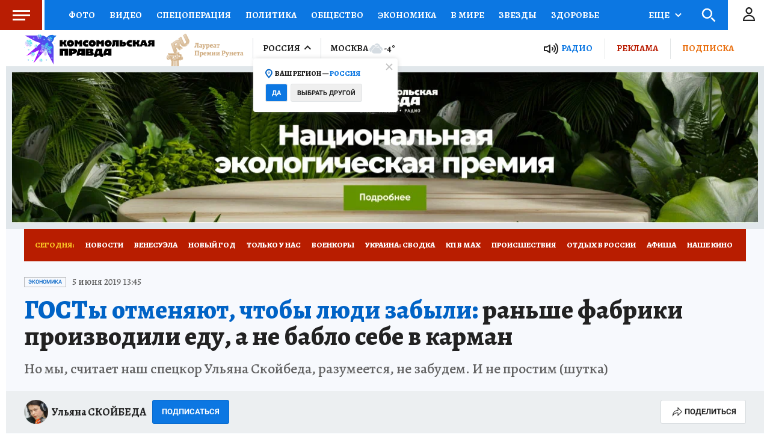

--- FILE ---
content_type: text/html
request_url: https://tns-counter.ru/nc01a**R%3Eundefined*kp_ru/ru/UTF-8/tmsec=kp_ru/477464459***
body_size: -71
content:
03956712696803FAX1768424442:03956712696803FAX1768424442

--- FILE ---
content_type: text/html; charset=UTF-8
request_url: https://tech.punchmedia.ru/sync/?pn=_pm_&pu=pdvn27614shygzscyb5fv9x0ja4kux9xbbz&pt=30
body_size: 427
content:
{"pmg":{"pu":"ha5LmxKhQvV6"},"_pm_":{"pu":"pdvn27614shygzscyb5fv9x0ja4kux9xbbz"}}